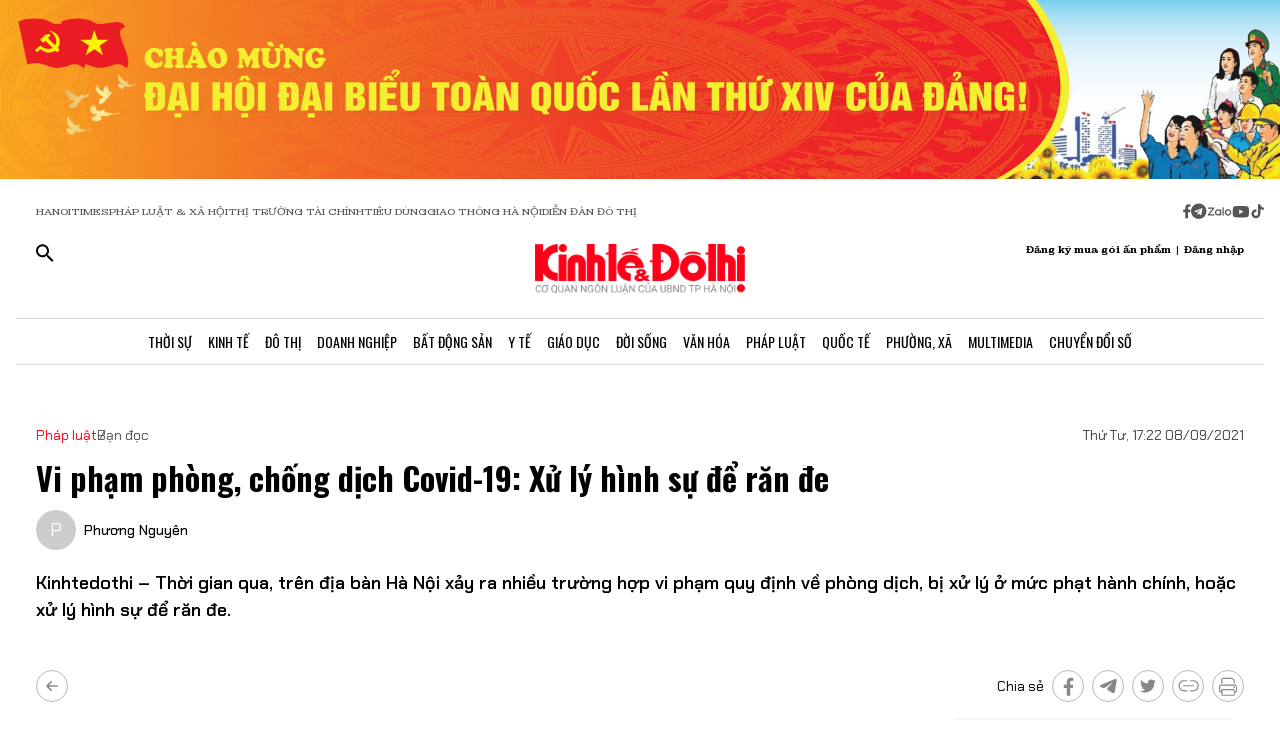

--- FILE ---
content_type: application/javascript
request_url: https://kinhtedothi.vn/_nuxt/CurGAv7F.js
body_size: 1913
content:
import{u as fe,e as _e,a as re,s as k,b as we,c as ne,S as ke,d as Pe}from"./DRWNfmaA.js";import{k as Re,r as Se,c as P,O as Te,x as De,l as g,u as m,X as R,$ as ie,M as Ee,Z as xe,H as Ce,a5 as be,a1 as oe,a6 as Be,Y as Ie}from"./ETdSRtfG.js";import{u as Ae,a as Le,b as Ue}from"./DXMnuqxB.js";import{u as Ne,_ as Oe,a as $e,S as He,r as Ve}from"./D-tr_Cbd.js";import"./BB-vJ_HM.js";import"./D23shZqH.js";import"./B57U2SCi.js";const Je=["id"],We=Re({__name:"index",setup(Ke){var E,x,C;const{removeAllScripts:ae}=Ne(),{MEDIA_QUERIES:h}=ke,{INIT_STRUCTURES:ue}=He,ce=fe();_e();const S=Se({design:re(),auth:Ae()}),{currentScreenMode:le,watchingRenderPage:Qe,isScreen:T,currentPage:f}=k(re());k(Le());const v=P([]),t=P(null);P(),k(Ue());const{site_domain:pe,domainResource:ze}=we().public,ge=r=>r?r&&!/^https?:\/\//.test(r)&&!/^http?:\/\//.test(r)?`https://resource.kinhtedothi.vn/${r}`:r:r||"",ye=()=>{var e,s;let r=[];const d=t.value&&t.value.settings&&t.value.settings.structures&&JSON.parse((e=t.value.settings)==null?void 0:e.structures)?JSON.parse((s=t.value.settings)==null?void 0:s.structures):ue();switch(le.value){case h.TABLET:r=d[h.TABLET];break;case h.MOBILE:r=d[h.MOBILE];break;default:r=d[h.PC];break}v.value=r};f.value&&((E=f.value)!=null&&E.id)&&(t.value=f.value,ye(),S.auth.setPortal(t.value.portal),S.auth.mapDataToPrimaryQuery((C=(x=t.value.settings)==null?void 0:x.dataResults)==null?void 0:C.primary));const n=r=>r?Pe.contentDecode(r):"";Te(()=>{setTimeout(()=>{T.value=!1},20)}),De(()=>{ae()});const y=(r,d)=>{var B,I,A,L,U,N,O,$,H,V,J,K,Q,z,F,X,Y,Z,j,q,G,W,M,ee,te;if(!t.value)return"";const e=t.value.metadata,s=(L=(A=(I=(B=t.value.settings)==null?void 0:B.dataResults)==null?void 0:I.primary)==null?void 0:A.article)==null?void 0:L.metadata,i=((O=(N=(U=t.value.settings)==null?void 0:U.dataResults)==null?void 0:N.primary)==null?void 0:O.article)||null,o=(V=(H=($=t.value.settings)==null?void 0:$.dataResults)==null?void 0:H.primary)==null?void 0:V.topic,a=(Q=(K=(J=t.value.settings)==null?void 0:J.dataResults)==null?void 0:K.primary)==null?void 0:Q.event,u=(X=(F=(z=t.value.settings)==null?void 0:z.dataResults)==null?void 0:F.primary)==null?void 0:X.tag,c=(j=(Z=(Y=t.value.settings)==null?void 0:Y.dataResults)==null?void 0:Z.primary)==null?void 0:j.figure,l=(W=(G=(q=t.value.settings)==null?void 0:q.dataResults)==null?void 0:G.primary)==null?void 0:W.author,p=(te=(ee=(M=t.value.settings)==null?void 0:M.dataResults)==null?void 0:ee.primary)==null?void 0:te.location,b=t.value.categories,he=t.value.type;switch(r){case"title":return n(e==null?void 0:e.title)||n(i==null?void 0:i.title)||n(s==null?void 0:s.title)||n(o==null?void 0:o.name)||n(a==null?void 0:a.name)||n(u==null?void 0:u.title)||n(c==null?void 0:c.title)||n(l==null?void 0:l.title)||n(p==null?void 0:p.title)||"";case"description":return n(e==null?void 0:e.description)||n(s==null?void 0:s.description)||n(i==null?void 0:i.intro)||n(o==null?void 0:o.description)||n(a==null?void 0:a.description)||n(u==null?void 0:u.description)||n(c==null?void 0:c.description)||n(l==null?void 0:l.description)||n(p==null?void 0:p.description)||"";case"image":const se=(e==null?void 0:e.image)||(s==null?void 0:s.image)||(i==null?void 0:i.thumbnail)||"";return se?Ve(ge(se),"1200","630"):"";case"keywords":return(e==null?void 0:e.keywords)||(s==null?void 0:s.keywords)||(o==null?void 0:o.keywords)||(a==null?void 0:a.keywords)||(u==null?void 0:u.keywords)||(c==null?void 0:c.keywords)||(l==null?void 0:l.keywords)||(p==null?void 0:p.keywords)||"";case"language":return(e==null?void 0:e.language)||(s==null?void 0:s.language)||"vi_vn";case"favicon":return(e==null?void 0:e.favicon)||(s==null?void 0:s.favicon)||"https://static.kinhtedothi.vn/App_themes/images/favicon.ico";case"articleDetail":return i||!1;case"category":return!(i||o||a||u||c||l||p);case"primaryCategory":return b.find(ve=>ve.id===d)||[];case"categories":return b||[];case"type":return he||null;default:return""}},_=g(()=>y("title")),w=g(()=>y("description")),D=g(()=>y("image"));g(()=>y("keywords")),g(()=>y("language"));const me=g(()=>y("articleDetail"));g(()=>y("category")),g(()=>y("type"));const de=g(()=>pe+ce.path);return ne({title:()=>_.value,meta:[{name:"description",content:()=>w.value,tagPriority:"high"},{property:"og:title",content:()=>_.value,tagPriority:"high"},{property:"og:description",content:()=>w.value,tagPriority:"high"},{property:"og:type",content:()=>me.value?"article":"website",tagPriority:"high"},{property:"og:url",content:()=>de.value,tagPriority:"high"},{property:"og:image",content:()=>D.value,tagPriority:"high"},{property:"og:image:width",content:"1200",tagPriority:"high"},{property:"og:image:height",content:"630",tagPriority:"high"},{property:"og:site_name",content:"Báo Kinh Tế Đô Thị",tagPriority:"high"},{name:"twitter:card",content:"summary_large_image",tagPriority:"high"},{name:"twitter:title",content:()=>_.value,tagPriority:"high"},{name:"twitter:description",content:()=>w.value,tagPriority:"high"},{name:"twitter:image",content:()=>D.value,tagPriority:"high"}]}),ne({link:[{rel:"stylesheet",href:()=>{var r;return(r=t.value)==null?void 0:r.cssUrl}}]}),(r,d)=>m(t)?(R(),ie("main",{key:0,class:Be(["w-screen relative",m(T)?"h-screen overflow-x-hidden overflow-y-auto":""]),id:`page_${m(t).id}`},[Ee(Oe,{class:"overflow-x-hidden",page:m(t),settings:{...m(t).settings,structures:[]}},{default:xe(()=>[m(v)&&m(v).length>0?(R(!0),ie(Ce,{key:0},be(m(v),(e,s)=>(R(),Ie($e,{key:s,type:e.type,code:e.code,taxonomy:e.taxonomy,template:e.template,layout:e.layout,section:e},null,8,["type","code","taxonomy","template","layout","section"]))),128)):oe("",!0)]),_:1},8,["page","settings"])],10,Je)):oe("",!0)}});export{We as default};
